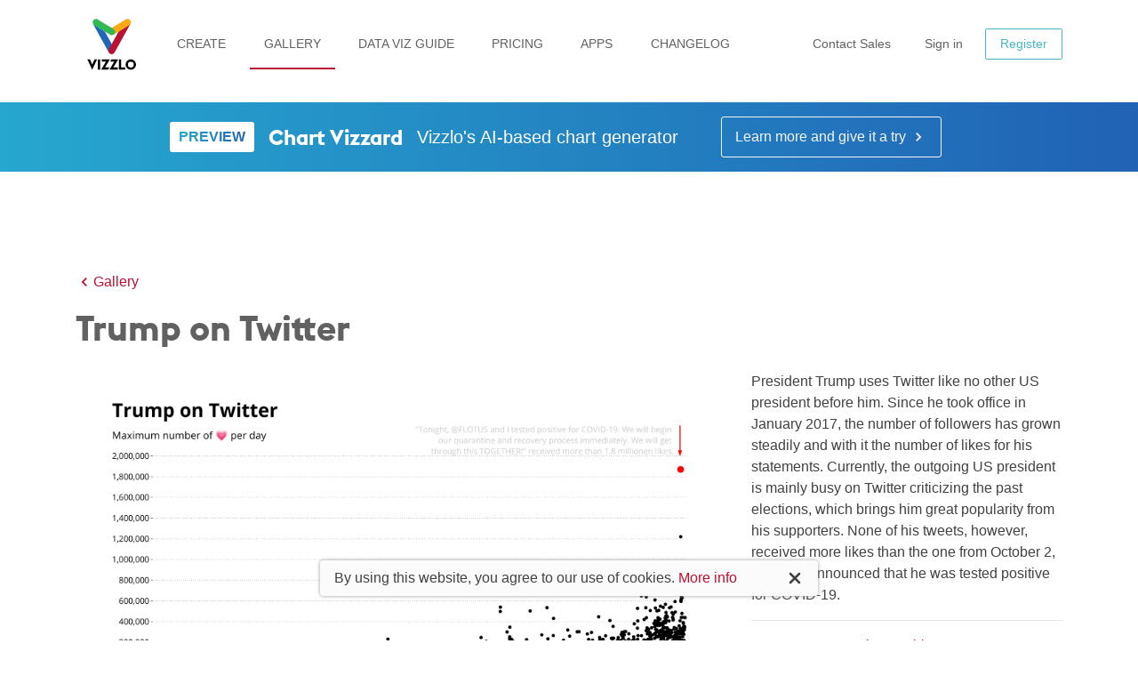

--- FILE ---
content_type: text/html; charset=utf-8
request_url: https://vizzlo.com/gallery/time-series-graph/example/trump-on-twitter
body_size: 131190
content:
<!DOCTYPE html>
<html lang="en">
    <head>
    <meta charset="utf-8">
    <meta http-equiv="X-UA-Compatible" content="IE=edge">
    <meta name="viewport" content="width=device-width, initial-scale=1, user-scalable=no">
    <meta name="p:domain_verify" content="666add26d1fc9dda2454e38b4d120d7a">
    <link rel="icon" href="/site/img/favicon.ico" sizes="32x32">
    <link rel="icon" href="/site/img/favicon.svg" type="image/svg+xml">
    <link rel="apple-touch-icon" href="/site/img/apple-touch-icon.png">
    <link rel="canonical" href="https://vizzlo.com/gallery/time-series-graph/example/trump-on-twitter">

    <meta name="description" content="President Trump uses Twitter like no other US president before him. Since he took office in January 2017, the number of followers has grown steadily and with i…">
    <meta name="keywords" content="chart, graphics, infographics, diagrams, business graphics, presentations, chart designer, chart maker, online chart maker, presentation tool, chart tool">
    <meta property="og:title" content="Trump on Twitter (Time Series Graph example)">
    <meta property="og:site_name" content="Vizzlo">
    <meta property="og:description" content="President Trump uses Twitter like no other US president before him. Since he took office in January 2017, the number of followers has grown steadily and with i…">
    <meta property="og:url" content="https://vizzlo.com/gallery/time-series-graph/example/trump-on-twitter">
    <meta property="og:image" content="https://vizzlo.com/_astro/trump-on-twitter.DcBBZtD9.png">

    <link rel="preload" href="/site/fonts/euclid-flex/EuclidFlex-Bold-WebXL.woff2" as="font" type="font/woff2" crossorigin>
    <link rel="sitemap" href="/sitemap-index.xml">

    <title>Trump on Twitter (Time Series Graph example) — Vizzlo</title>

    <script type="text/javascript">
        try {
            (function () {
                var t = document.createElement("script");
                (t.type = "text/javascript"),
                    (t.async = !0),
                    (t.src = "https://cdn.firstpromoter.com/fprom.js"),
                    (t.onload = t.onreadystatechange =
                        function () {
                            var t = this.readyState;
                            if (!t || "complete" == t || "loaded" == t)
                                try {
                                    $FPROM.init("uye389we", ".vizzlo.com");
                                } catch (t) {}
                        });
                var e = document.getElementsByTagName("script")[0];
                e.parentNode.insertBefore(t, e);
            })();
        } catch (e) {
            console.log(e);
            throw e;
        }
    </script>

    <script defer data-api="/c/event" data-domain="vizzlo.com" src="/c/script.js"></script>
<link rel="stylesheet" href="/_astro/_page_.B-nQlARW.css"></head>

    <body class>
        <script>
            if (window.top !== window || window.location.search.indexOf("mode=office") > -1) {
                document.body.classList.add("office");
            }
        </script>

        <div class="position-relative d-block w-100">
            <nav id="navbar" class="main-navbar main-navbar--public fn-scroll-toggle navbar navbar-expand-md fixed-top navbar-dark pt-2 pb-0 py-md-0">
    <div id="navbarOverlay" class="navbar-overlay"></div>

    <div class="main-navbar__container container">
        <div>
            <button class="navbar-toggler pl-0 pr-3" id="mobile-menu-button" type="button" aria-controls="navbarSupportedContent" aria-label="Toggle navigation">
                <i class="svg-icon navbar-toggler__menu">
                    <svg viewBox="0 0 24 24">
                        <path d="M3 18h18v-2H3v2zm0-5h18v-2H3v2zm0-7v2h18V6H3z"></path>
                    </svg>
                </i>
            </button>

            <a class="navbar-brand navbar-brand__main" href="/" id="vizzloLogo">
                <div class="navbar-brand__img--small d-inline-block d-lg-none">
                    
<img src="/_astro/logo80.CNg6H5RK_dlKWN.webp" alt="Vizzlo" loading="lazy" decoding="async" fetchpriority="auto" width="28" height="28" class="img-fluid">
                </div>

                <div class="d-none d-lg-inline-block">
                    
<img src="/_astro/vizzlo_brand.BIl42wSQ_ZC4byk.svg" alt="Vizzlo" loading="lazy" decoding="async" fetchpriority="auto" width="110" height="25" class="navbar-brand__img mt-2">

                    <div class="navbar-brand__patch position-relative mr-2">
                        
<img src="/_astro/patch_white.C-ytbV7T_Z1CbGpm.svg" alt="Vizzlo" loading="lazy" decoding="async" fetchpriority="auto" width="80" height="100">
                    </div>
                </div>
            </a>
        </div>

        <div class="collapse navbar-collapse offcanvas-collapse" id="navbarSupportedContent">
            <ul class="main-navbar__menu navbar-nav mr-auto" id="navbarMenu">
                <!-- Mobile Item -->
                <li class="nav-item d-block d-md-none ">
                    <a class="nav-link" href="/">Home</a>
                </li>

                <li class="nav-item ">
                    <a id="marketLink" class="nav-link" href="/graphs">Create</a>
                </li>

                <li class="nav-item active">
                    <a id="galleryLink" class="nav-link" href="/gallery">Gallery</a>
                </li>

                <li class="nav-item ">
                    <a id="guideLink" class="nav-link" href="/data-viz-guide">Data Viz Guide</a>
                </li>

                <li class="nav-item ">
                    <a class="nav-link" href="/pricing">Pricing</a>
                </li>

                <li class="nav-item ">
                    <a class="nav-link" href="/apps">Apps</a>
                </li>

                <li class="nav-item ">
                    <a class="nav-link" href="/changelog">Changelog</a>
                </li>

                <li class="dropdown-divider d-block d-md-none"></li>

                <li class="nav-item d-block d-md-none">
                    <a class="nav-link" target="_blank" href="/blog">Blog</a>
                </li>

                <li class="nav-item d-block d-md-none">
                    <a class="nav-link" target="_blank" href="https://help.vizzlo.com/">Help</a>
                </li>
            </ul>
        </div>

        <div>
            <button id="contactSalesButton" class="btn main-navbar__signin shadow-none no-uppercase" onclick="return showDemo()">
                Contact Sales
            </button>

            <span id="signinButtons">
                <a id="loginButton" class="btn main-navbar__signin shadow-none mr-1 no-uppercase js_login_btn" rel="nofollow" href="/login">
                    Sign in
                </a>
                <a id="regsiterButton" href="/register" class="btn main-navbar__signup btn-outline-light shadow-none no-uppercase js_register_btn" rel="nofollow">
                    Register
                </a>
            </span>
            <span id="dashboardButton" style="display: none">
                <a href="/home" class="btn main-navbar__signup btn-outline-light shadow-none no-uppercase" rel="nofollow">
                    Dashboard →
                </a>
            </span>
        </div>
    </div>

    <ul class="nav nav-tabs submenu-tabs nav-fill d-md-none w-100 mt-2">
        <li class="nav-item">
            <a class="nav-link py-2 pl-0 text-left " href="/graphs">Create</a>
        </li>
        <li class="nav-item">
            <a class="nav-link py-2 " href="/gallery">Gallery</a>
        </li>
        <li class="nav-item">
            <a class="nav-link py-2 pr-0 text-right" href="/pricing">Pricing</a>
        </li>
    </ul>
</nav>



<!-- <script src="{{"https://www.google.com/recaptcha/api.js?render=" ~ config.extra.recaptchaPublicKey}}"></script> -->
<!-- <script>
	const csRecaptchaPublicKey = "{{config.extra.recaptchaPublicKey}}";
	// grecaptcha.ready(function () {
	// 	grecaptcha.execute(csRecaptchaPublicKey, { action: 'contact_form' }).then(function (token) {
	// 		document.getElementById("cs-token-input").setAttribute("value", token);
	// 		document.getElementById("cs-submit-button").removeAttribute("disabled");
	// 	});
	// });
</script> -->

<div class="contact-sales--demo-dialog" data-astro-cid-zkp5prov>
	<div id="csDialogOverlay" class="demo-dialog--overlay" data-astro-cid-zkp5prov></div>
	<div class="demo-dialog-container bp5-dialog-container" data-astro-cid-zkp5prov>
		<div class="vzl-description-dialog bp5-dialog" data-astro-cid-zkp5prov>
			<input type="hidden" name="demo" value="true" data-astro-cid-zkp5prov>
			<button id="csCloseBtn" type="button" aria-label="Close" class="close-btn bp5-button bp5-minimal bp5-dialog-close-button" data-astro-cid-zkp5prov>
				<span class="bp5-icon bp5-icon-small-cross" data-astro-cid-zkp5prov>
					<svg data-icon="small-cross" width="20" height="20" viewBox="0 0 20 20" data-astro-cid-zkp5prov>
						<desc data-astro-cid-zkp5prov>small-cross</desc>
						<path d="M11.41 10l3.29-3.29c.19-.18.3-.43.3-.71a1.003 1.003 0 00-1.71-.71L10 8.59l-3.29-3.3a1.003 1.003 0 00-1.42 1.42L8.59 10 5.3 13.29c-.19.18-.3.43-.3.71a1.003 1.003 0 001.71.71l3.29-3.3 3.29 3.29c.18.19.43.3.71.3a1.003 1.003 0 00.71-1.71L11.41 10z" fill-rule="evenodd" data-astro-cid-zkp5prov></path>
					</svg>
				</span>
			</button>
			<div class="bp5-dialog-body" data-astro-cid-zkp5prov>
				<div class="vzl-description-dialog-heading" data-astro-cid-zkp5prov>
					<h4 data-astro-cid-zkp5prov>Request a Demo</h4>
					<p class="lead" data-astro-cid-zkp5prov>
						Fill out the form, and we'll get in touch as soon as possible.
					</p>
				</div>

				<input type="hidden" name="_csrf_token" value="" data-astro-cid-zkp5prov>

				<div class="bp5-form-group" data-astro-cid-zkp5prov>
					<label class="bp5-label" for="rename-folder-input" data-astro-cid-zkp5prov>Name of contact<span class="bp5-text-muted" data-astro-cid-zkp5prov></span></label>
					<div class="bp5-form-content" data-astro-cid-zkp5prov>
						<div class="bp5-input-group" data-astro-cid-zkp5prov><input id="demo-contact" placeholder="Ms Doe" class="bp5-input" data-astro-cid-zkp5prov></div>
					</div>
				</div>
				<div class="bp5-form-group" data-astro-cid-zkp5prov>
					<label class="bp5-label" for="rename-folder-input" data-astro-cid-zkp5prov>Work email<span class="bp5-text-muted" data-astro-cid-zkp5prov></span></label>
					<div class="bp5-form-content" data-astro-cid-zkp5prov>
						<div class="bp5-input-group" data-astro-cid-zkp5prov><input id="demo-email" placeholder="janedoe@mail.com" name="email" class="bp5-input" data-astro-cid-zkp5prov></div>
					</div>
				</div>
				<div class="bp5-form-group" data-astro-cid-zkp5prov>
					<label class="bp5-label" for="rename-folder-input" data-astro-cid-zkp5prov>Company name<span class="bp5-text-muted" data-astro-cid-zkp5prov></span></label>
					<div class="bp5-form-content" data-astro-cid-zkp5prov>
						<div class="bp5-input-group" data-astro-cid-zkp5prov><input id="demo-company" placeholder="Company name" name="company" class="bp5-input" data-astro-cid-zkp5prov></div>
					</div>
				</div>
				<div class="bp5-form-group" data-astro-cid-zkp5prov>
					<label class="bp5-label" for="rename-folder-input" data-astro-cid-zkp5prov>Comment<span class="bp5-text-muted" data-astro-cid-zkp5prov></span></label>
					<div class="bp5-form-content" data-astro-cid-zkp5prov>
						<textarea id="demo-comment" rows="5" name="message" class="bp5-input w-100" placeholder="We are interested in Vizzlo for Marketing and Sales, would you be available on Wednesday?" data-astro-cid-zkp5prov></textarea>
					</div>
				</div>
			</div>
			<div class="bp5-dialog-footer" data-astro-cid-zkp5prov>
				<div class="bp5-dialog-footer-actions" data-astro-cid-zkp5prov>
					<!-- <input id="cs-token-input" type="hidden" name="g-recaptcha-response" /> -->
					<button id="cs-submit-button" type="submit" class="vzl-primary-btn bp5-button bp5-intent-primary" data-astro-cid-zkp5prov>Submit</button>
				</div>
			</div>
		</div>
	</div>
</div>

<script type="application/javascript">
	function submitRequest() {
		const emailField = document.getElementById("demo-email");
		const contactField = document.getElementById("demo-contact");
		const email = emailField.value;
		const contact = contactField.value;

		emailField.classList.remove("bp5-intent-danger");
		contactField.classList.remove("bp5-intent-danger");

		if (email.length <= 0) {
			emailField.classList.add("bp5-intent-danger");
			return;
		}

		if (contact.length <= 0) {
			contactField.classList.add("bp5-intent-danger");
			return;
		}

		const data = {
			message: document.getElementById("demo-comment").value,
			email,
			action: "demo",
			fields: {
				contact,
				"company": document.getElementById("demo-company").value
			}
		};

		fetch("/contact/request", {
			method: "POST",
			body: JSON.stringify(data),
			credentials: "include"
		}).then(async r => {
			if (r.ok)
				return r;
			throw await r.statusText
		}).then(r => {
			hideDemo();
			clearInputs();
		}).catch(e => console.error(e))
	}

	function clearInputs() {
		document.getElementById("demo-comment").value = "";
		document.getElementById("demo-company").value = "";
		document.getElementById("demo-email").value = "";
		document.getElementById("demo-contact").value = "";
	}

	function hideDemo() {
		document.querySelector(".demo-dialog--overlay").style.display = "none";
		document.querySelector(".demo-dialog-container").style.transform = "scale(0)";
		document.body.setAttribute('style', '');
		return false;
	}

	document.querySelector("#cs-submit-button").addEventListener("click", submitRequest);

	document.querySelector("#csCloseBtn").addEventListener("click", hideDemo);
	document.querySelector("#csDialogOverlay").addEventListener("click", hideDemo);

	(function () {
		const f = document.querySelector(".bp5-dialog-body > input[name=_csrf_token]");
		const m = document.cookie.match(/VZL_CSRF=([^;]*)/) || null;
		if (f && m) {
			f.setAttribute("value", m[1]);
		}
	})();

</script>

<script type="application/javascript">
    function showDemo() {
        document.querySelector(".demo-dialog--overlay").style.display = "block";
        document.querySelector(".demo-dialog-container").style.transform = "scale(1)";
        document.body.setAttribute("style", "overflow:hidden !important");
        return false;
    }

    function updateHeaderAuthState() {
        const signin = document.querySelector("#signinButtons");
        const home = document.querySelector("#dashboardButton");
        if (!signin || !home) {
            return;
        }

        const loggedIn = window.document.cookie.includes("VZL_IN=");
        signin.style.display = loggedIn ? "none" : "inline";
        home.style.display = loggedIn ? "inline" : "none";
    }

    updateHeaderAuthState();
    window.addEventListener("pageshow", updateHeaderAuthState);
    document.addEventListener("visibilitychange", () => {
        if (document.visibilityState === "visible") {
            updateHeaderAuthState();
        }
    });
    window.addEventListener("focus", updateHeaderAuthState);
</script>

<script>
    document.addEventListener('DOMContentLoaded', function() {
        document.querySelector('#mobile-menu-button')?.addEventListener("click", function(e) {
            document.body.classList.toggle('navbar--open');
        });

        document.querySelector("#navbarOverlay")?.addEventListener("click", function(e) {
            document.body.classList.remove('navbar--open');
        });
    });
</script>

<script type="module">(function(){window.document.cookie.match(/VZL_IN=(\w+)/)?.[1]?.includes("p")&&(window.location&&/^\/operator/.test(window.location.pathname)||document.addEventListener("keydown",function(o){o.defaultPrevented||o.altKey||o.ctrlKey||o.metaKey||(o.key||"").toUpperCase()==="F10"&&(o.preventDefault(),window.location.href="/operator")}))})();</script>
            <!-- {# include "public-login-slider.html" #} -->
        </div>

        <main class>
            <section id="chartVizzardSection" class="chart-vizzard-section py-3 py-lg-3 container-fluid chart-vizzard-nav-section">
    <div class="container p-0">
        <div class="row col-12 justify-content-md-center">
            <div class="d-flex align-items-center mr-md-5  flex-wrap">
                <div class="mr-3 new-tag">
                    <b>PREVIEW</b>
                </div>
                <div class="d-flex flex-column flex-lg-row align-items-lg-center">
                    <h4 class="mr-lg-3 mb-0 d-flex">Chart Vizzard</h4>
                    <span class="lead">Vizzlo's AI-based chart generator</span>
                </div>
            </div>

            <a href="/ai" class="btn shadow-none btn-outline-light no-uppercase mt-2 mt-lg-0">Learn more and give it a try <i class="svg-icon svg-icon--20">
                    <svg id="chevron-right" viewBox="0 0 24 24">
                        <path d="M10 6L8.59 7.41 13.17 12l-4.58 4.59L10 18l6-6z"></path>
                    </svg>
                </i></a>
        </div>
    </div>
</section>

            

            
	<div class="title-section title-section--empty"></div>
	<section class="gallery-details__content container py-5">
		<div class="row">
			<div class="col-12">
				<a href="/gallery" id="backToGalleryLink" class="mb-3 d-inline-flex align-items-center">
					<i class="svg-icon svg-icon--20">
						<svg><use xlink:href="/site/img/icons.svg#chevron-left"></use></svg>
					</i>
					Gallery
				</a>
			</div>
		</div>

		<div class="row">
			<div class="col-12">
				<h1 class="mb-4">Trump on Twitter</h1>
			</div>
		</div>

		<div class="row">
			<div class="col-12 col-md-6 col-lg-8">
				
<img src="/_astro/trump-on-twitter.DcBBZtD9_1bT6z6.webp" alt="Trump on Twitter" loading="lazy" decoding="async" fetchpriority="auto" width="3840" height="2160" class="img-fluid">
			</div>

			<div class="col-12 col-md-6 col-lg-4">
				<div class="d-flex flex-column h-100 mt-3 mt-md-0">
					<div class="flex-fill">
						<p>President Trump uses Twitter like no other US president before him. Since he took office in January 2017, the number of followers has grown steadily and with it the number of likes for his statements. Currently, the outgoing US president is mainly busy on Twitter criticizing the past elections, which brings him great popularity from his supporters. None of his tweets, however, received more likes than the one from October 2, when he announced that he was tested positive for COVID-19.</p>
<hr>
<p>Source: <a href="https://www.thetrumparchive.com/">Trump Twitter Archive</a></p>
					</div>
					<div class="mt-3 text-center text-md-left">
						<form action="/new" method="post">
							<input type="hidden" name="document" value="[base64]">
							<input type="hidden" name="source" value="/gallery/time-series-graph/example/trump-on-twitter">
							<button type="submit" class="btn btn-primary" title="Create a new Time Series Graph like this">Copy this example</button>
						</form>
					</div>
				</div>
			</div>
		</div>
	</section>

	<div class="gallery-details__vizzard">
		<div class="container">
			<div class="row">
				<div class="col-md-6 col-lg-4 pull-md-left">
					
<img src="/_astro/time-series-graph.CL-xyGyT_Z25MtaT.webp" alt="Time Series Graph preview" loading="lazy" decoding="async" fetchpriority="auto" width="800" height="600" class="card-img">
				</div>
				<div class="col-md-6 col-lg-8">
					<div class="text-md-right py-6">
						<h4 class="text-white">
							This is an example of Vizzlo's <span style="white-space: nowrap;">“Time Series Graph”</span>
						</h4>

						<p>Complex time series graph to visualize detailed financial data.</p>
		
						<p class="fisch">
							<a class="bg-dark text-white font-weight-regular hashtag" href="/graphs/finance-economics">
									<small>Finance &amp; Economics</small>
								</a><a class="bg-dark text-white font-weight-regular hashtag" href="/graphs/column-charts">
									<small>Bar &amp; Column charts</small>
								</a><a class="bg-dark text-white font-weight-regular hashtag" href="/graphs/area-charts">
									<small>Line &amp; Area charts</small>
								</a><a class="bg-dark text-white font-weight-regular hashtag" href="/graphs/time-based">
									<small>Time-based charts</small>
								</a>
						</p>

						<div>
							<a href="/create/time-series-graph" class="d-inline-flex align-items-center btn btn-secondary shadow-none">
								Create a Time Series Graph now
							</a>
						</div>

						<p class="text-white mt-5">
							<a href="/gallery/time-series-graph" class="text-white font-weight-regular d-inline-flex align-items-center">
								See more Time Series Graph examples
								<i class="svg-icon svg-icon--20">
									<svg><use xlink:href="/site/img/icons.svg#chevron-right"></use></svg>
								</i>
							</a>
						</p>
					</div>
				</div>
			</div>
		</div>
	</div>

        </main>

        <footer id="pageFooter" class="content-section footer-section">
    <div class="container">
        <div class="row">
            <dl class="col-12 col-sm-6 col-md-3 col-lg-2">
                <dt>The Product</dt>
                <dd><a href="/">Home</a></dd>
                <dd><a title="Infographics, chart types and visualization templates" href="/graphs">Create</a></dd>
                <dd><a title="Vizzlo Premium, Business, Enterprise" href="/pricing">Pricing</a></dd>
                <dd>
                      <a href="/apps">Apps</a>
                </dd>
                <dd>
                    <a href="/for/google-slides">Google Slides</a>
                </dd>
                <dd>
                    <a href="/for/powerpoint">PowerPoint</a>
                </dd>
                <dd>
                    <a href="/ai">AI Chart Vizzard</a>
                </dd>
                <dd><a href="/changelog">Changelog</a></dd>
            </dl>

            <dl class="col-12 col-sm-6 col-md-3 col-lg-2">
                <dt>Discover</dt>
                <dd><a href="/gallery">Examples Gallery</a></dd>
                <dd><a href="/graphs/timelines">Timelines</a></dd>
                <dd><a href="/data-viz-guide">Data Viz Guide</a></dd>
                <dd><a href="/blog">Blog</a></dd>
                <dd><a href="/faq">FAQ</a></dd>
                <dd><a href="https://help.vizzlo.com">Help Center</a></dd>
            </dl>

            <dl class="col-12 col-sm-6 col-md-3 col-lg-2">
                <dt>The Solution</dt>
                <dd><a title="Business Graphics for Project Consultants" href="/for/consultants">Consultants</a></dd>
                <dd><a title="Business Graphics for Project Managers" href="/for/project-managers">Project Managers</a></dd>
                <dd><a title="Business Graphics for Enterprises" href="/for/enterprises">Enterprises</a></dd>
                <dd><a title="Business Graphics for Teams" href="/for/teams">Teams</a></dd>
                <dd><a title="Chart Tools for Developers" href="/developers">Developers</a></dd>
            </dl>

            <dl class="col-12 col-sm-6 col-md-3 col-lg-2">
                <dt>The Company</dt>
                <dd><a href="/about">About Us</a></dd>
                <dd><a href="/jobs">Careers</a></dd>
                <dd><a href="/contact">Contact Us</a></dd>
                <dd><a href="https://vizzlo.firstpromoter.com">Affiliates</a></dd>
                <dd><a href="/security">Security</a></dd>
            </dl>

            <div class="col-12 col-sm-6 col-md-12 col-lg-4">
                <dl>
                    <dt>Follow Us</dt>
                    <dd>
                        <ul class="list-inline">
                            <li class="list-inline-item">
                                <a href="https://bsky.app/profile/vizzlo.com" title="Bluesky" target="_blank">
                                    <i class="svg-icon svg-icon--36 mr-2 mb-2">
                                        <svg><use xlink:href="/site/img/icons.svg#bluesky-rounded"></use></svg>
                                    </i>
                                </a>
                            </li>
                            <li class="list-inline-item">
                                <a href="https://www.linkedin.com/company/vizzlo" title="LinkedIn" target="_blank">
                                    <i class="svg-icon svg-icon--36 mr-2 mb-2">
                                        <svg><use xlink:href="/site/img/icons.svg#linkedin-rounded"></use></svg>
                                    </i>
                                </a>
                            </li>
                            <li class="list-inline-item">
                                <a href="https://youtube.com/vizzlo" title="YouTube" target="_blank">
                                    <i class="svg-icon svg-icon--36 mr-2 mb-2">
                                        <svg><use xlink:href="/site/img/icons.svg#youtube-rounded"></use></svg>
                                    </i>
                                </a>
                            </li>

                            <li class="list-inline-item">
                                <a href="https://www.instagram.com/vizzlo/" title="Instagram" target="_blank">
                                    <i class="svg-icon svg-icon--36 mr-2 mb-2">
                                        <svg><use xlink:href="/site/img/icons.svg#instagram-rounded"></use></svg>
                                    </i>
                                </a>
                            </li>

                            <li class="list-inline-item">
                                <a href="https://www.threads.com/@vizzlo" title="Threads" target="_blank">
                                    <i class="svg-icon svg-icon--36 mr-2 mb-2">
                                        <svg><use xlink:href="/site/img/icons.svg#threads-rounded"></use></svg>
                                    </i>
                                </a>
                            </li>

                            <li class="list-inline-item">
                                <a href="https://www.facebook.com/vizzlo" title="Facebook" target="_blank">
                                    <i class="svg-icon svg-icon--36 mr-2 mb-2">
                                        <svg><use xlink:href="/site/img/icons.svg#facebook-rounded"></use></svg>
                                    </i>
                                </a>
                            </li>
                        </ul>
                    </dd>
                    <dd class="border-top border-gray-600 mt-4 pt-4">
                        <a href="https://itunes.apple.com/us/app/vizzlo/id1457168657" rel="nofollow" target="_blank" class="d-inline-block mr-4 mb-sm-4 mb-md-0">
                            
<img src="/_astro/mac-app-store.CacRoVkw_Z1mqQk.webp" alt="get app on Mac app store" loading="lazy" decoding="async" fetchpriority="auto" width="164" height="42">
                        </a>

                        <a href="https://www.microsoft.com/en-us/p/vizzlo/9p0kgq2k4qtg" rel="nofollow" class="d-inline-block" target="_blank">
                            
<img src="/_astro/microsoft-btn.IyIyyslT_Z2o2F7x.webp" alt="get app on Microsoft store" loading="lazy" decoding="async" fetchpriority="auto" width="133" height="48">
                        </a>
                    </dd>
                </dl>
            </div>
        </div>
        <div class="row lp-footer__bottomline">
            <div class="col-md-9 lp-footer__bottomline__copy">
                © 2026 Vizzlo. Built with ❤ in Leipzig.
                <br class="d-inline-block d-sm-none">
                <span class="d-none d-sm-inline-block">&nbsp;</span>
                <a href="/privacy">Privacy Policy</a>
                <a href="/terms">Terms of Service</a>
            </div>
            <div class="col-md-3 text-md-right mt-4 mt-md-0">
                <svg width="100px" height="20px" viewBox="0 0 368 79" version="1.1" xmlns="http://www.w3.org/2000/svg" xmlns:xlink="http://www.w3.org/1999/xlink" xml:space="preserve" style="fill-rule:evenodd;clip-rule:evenodd;stroke-linejoin:round;stroke-miterlimit:1.41421;"><path d="M0,0.869l19.312,0l17.038,38.512l17.033,-38.512l19.313,0l-36.346,77.9l-36.35,-77.9Z" style="fill:#fff;fill-rule:nonzero;"></path><rect x="78.92" y="0.869" width="17.358" height="77.033" style="fill:#fff;fill-rule:nonzero;"></rect><path d="M139.757,18.012l-31.142,0l0,-17.141l60.759,0l-35.696,59.887l33.417,0l-10.2,17.146l-52.834,0l35.696,-59.892Z" style="fill:#fff;fill-rule:nonzero;"></path><path d="M202.61,17.998l-31.141,0l10.212,-17.141l50.546,0l-35.696,59.887l33.417,0l0,17.146l-63.038,0l35.7,-59.892Z" style="fill:#fff;fill-rule:nonzero;"></path><path d="M238.453,0.869l17.358,0l0,59.783l29.946,0l0,17.25l-47.304,0l0,-77.033Z" style="fill:#fff;fill-rule:nonzero;"></path><path d="M288.809,39.383c0,-21.696 17.688,-39.383 39.383,-39.383c21.705,0 39.392,17.687 39.392,39.383c0,21.704 -17.687,39.384 -39.392,39.384c-21.695,0 -39.383,-17.68 -39.383,-39.384M350.113,39.383c0,-12.366 -9.441,-22.675 -21.921,-22.675c-12.475,0 -21.912,10.309 -21.912,22.675c0,12.367 9.437,22.679 21.912,22.679c12.48,0 21.921,-10.312 21.921,-22.679" style="fill:#fff;fill-rule:nonzero;"></path></svg>
            </div>
        </div>
    </div>
</footer>



<div class="cookie-notice-wrapper" id="cookie-notice" style="display: none;" data-astro-cid-uz2wdcl7>
    <div class="cookie-notice py-2 px-3 d-flex m-auto justify-content-between align-items-center" data-astro-cid-uz2wdcl7>
        <div data-astro-cid-uz2wdcl7>
            By using this website, you agree to our use of cookies.
            <a href="/privacy" data-astro-cid-uz2wdcl7>More info</a>
        </div>
        <svg class="cookie-notice__close" viewBox="0 0 16 16" data-astro-cid-uz2wdcl7>
            <path fill-rule="evenodd" clip-rule="evenodd" fill="currentColor" d="M9.41,8l3.29-3.29C12.89,4.53,13,4.28,13,4c0-0.55-0.45-1-1-1
			c-0.28,0-0.53,0.11-0.71,0.29L8,6.59L4.71,3.29C4.53,3.11,4.28,3,4,3C3.45,3,3,3.45,3,4c0,0.28,0.11,0.53,0.29,0.71L6.59,8
			l-3.29,3.29C3.11,11.47,3,11.72,3,12c0,0.55,0.45,1,1,1c0.28,0,0.53-0.11,0.71-0.29L8,9.41l3.29,3.29C11.47,12.89,11.72,13,12,13
			c0.55,0,1-0.45,1-1c0-0.28-0.11-0.53-0.29-0.71L9.41,8z" data-astro-cid-uz2wdcl7></path>
        </svg>
    </div>
</div>

<script>
    function closeCookieNotice() {
        localStorage.setItem("cookie-notice", "dismissed");
        window.document.getElementById("cookie-notice")?.remove();
    }

	document.querySelector(".cookie-notice__close")?.addEventListener("click", closeCookieNotice);

    const dismissed =
        localStorage.getItem("cookie-notice") || window.document.cookie.match(/VZL_IN=/);
    if (!dismissed) {
        window.document.getElementById("cookie-notice")?.setAttribute("style", "display: block;");
    }
</script>

<script>
    window.vizzloIcons = '/site/img/icons.svg';

    function toggleTopButton(scrollPosition) {
        const topScrollButton = document.querySelector('#topScrollButton');
        
        if(!topScrollButton) return;

        if (scrollPosition > 0) {
            topScrollButton.classList.remove('d-none');
            return;
        }

        topScrollButton.classList.add('d-none');
    }

    // {# Update navbar and show “topScrollButton” upon scrolling. ------------- #}
    let lastScrollPosition = 0;
    let ticking = false;

    const navbar = document.querySelector('#navbar');

    function toggleNavbarColor(scrollPosition) {
        if (!navbar) {
            return;
        }

        if (scrollPosition > 0) {
            navbar.classList.remove('navbar-dark');
            navbar.classList.add('navbar-light', 'border-bottom', 'border-gray-200');
        } else {
            navbar.classList.remove('navbar-light', 'border-bottom', 'border-gray-200');
            navbar.classList.add('navbar-dark');
        }
    }

    window.addEventListener('scroll', function() {
        lastScrollPosition = window.pageYOffset;

        if (!ticking) {
            window.requestAnimationFrame(function() {
                let topScrollButton = document.querySelector('#topScrollButton');
                if (topScrollButton) {
                    if (lastScrollPosition > 0) {
                        topScrollButton.classList.remove('d-none');
                    } else {
                        topScrollButton.classList.add('d-none');
                    }
                }

                if (navbar?.classList.contains('fn-scroll-toggle')) {
                    toggleNavbarColor(lastScrollPosition)
                }
                ticking = false;
            });

            ticking = true;
        }
    });

    // {# ---------------------------------------------------------------------- #}

    document.addEventListener('DOMContentLoaded', function() {
        const navbar = document.querySelector('#navbar');
        const scrollToggleClass = 'fn-scroll-toggle';

        if (navbar?.classList.contains(scrollToggleClass)) {
            toggleNavbarColor(window.scrollY);
        }

        const backToMarketLink = document.querySelector("#backToMarketLink");

        if (backToMarketLink) {
            backToMarketLink.addEventListener("click", function (event) {
                const href = window.sessionStorage.getItem(lastMarketPageKey);

                if(href) {
                    event.preventDefault();
                    location.href = href;
                }
            });
        }

        const lastMarkedValue = window.location.pathname === "/" ? window.location.href + "vizzards" : window.location.href;
        const lastMarketPageKey = "lastMarketPage";

        if(/^\/graphs|^\/$/.test(window.location.pathname)) {
            window.sessionStorage.setItem(lastMarketPageKey, lastMarkedValue);
        }

        toggleTopButton(window.pageYOffset);
    });
</script>
    </body></html>

--- FILE ---
content_type: image/svg+xml
request_url: https://vizzlo.com/site/img/icons.svg
body_size: 13789
content:
<svg style="position: absolute; width: 0; height: 0; overflow: hidden;" version="1.1" xmlns="http://www.w3.org/2000/svg" xmlns:xlink="http://www.w3.org/1999/xlink">
    <defs>
        <symbol id="linkedin" viewBox="0 0 24 24">
            <title>LinkedIn</title>
            <path d="M4.98 3.5c0 1.381-1.11 2.5-2.48 2.5s-2.48-1.119-2.48-2.5c0-1.38 1.11-2.5 2.48-2.5s2.48 1.12 2.48 2.5zm.02 4.5h-5v16h5v-16zm7.982 0h-4.968v16h4.969v-8.399c0-4.67 6.029-5.052 6.029 0v8.399h4.988v-10.131c0-7.88-8.922-7.593-11.018-3.714v-2.155z"/>
        </symbol>

        <symbol id="linkedin-rounded" viewBox="0 0 24 24">
            <title>LinkedIn</title>
            <path d="M12 0c-6.627 0-12 5.373-12 12s5.373 12 12 12 12-5.373 12-12-5.373-12-12-12zm-2 16h-2v-6h2v6zm-1-6.891c-.607 0-1.1-.496-1.1-1.109 0-.612.492-1.109 1.1-1.109s1.1.497 1.1 1.109c0 .613-.493 1.109-1.1 1.109zm8 6.891h-1.998v-2.861c0-1.881-2.002-1.722-2.002 0v2.861h-2v-6h2v1.093c.872-1.616 4-1.736 4 1.548v3.359z"/>
        </symbol>

        <symbol id="instagram-rounded" viewBox="0 0 24 24" version="1.1">
            <title>Instagram</title>
            <path d="M11.52,0c6.358,0 11.52,5.162 11.52,11.52c0,6.358 -5.162,11.52 -11.52,11.52c-6.358,0 -11.52,-5.162 -11.52,-11.52c0,-6.358 5.162,-11.52 11.52,-11.52Zm0,4.247c-1.975,0 -2.223,0.008 -2.998,0.044c-2.641,0.121 -4.109,1.587 -4.231,4.231c-0.036,0.776 -0.044,1.024 -0.044,2.999c0,1.975 0.008,2.223 0.044,2.999c0.121,2.641 1.587,4.109 4.231,4.231c0.776,0.035 1.024,0.044 2.999,0.044c1.975,0 2.223,-0.008 2.999,-0.044c2.639,-0.121 4.111,-1.587 4.23,-4.231c0.036,-0.776 0.044,-1.024 0.044,-2.999c0,-1.975 -0.008,-2.223 -0.044,-2.998c-0.119,-2.639 -1.586,-4.109 -4.23,-4.231c-0.776,-0.036 -1.024,-0.044 -3,-0.044Zm0,1.311c1.942,0 2.172,0.007 2.94,0.042c1.971,0.09 2.892,1.025 2.982,2.982c0.035,0.767 0.042,0.997 0.042,2.939c0,1.943 -0.007,2.172 -0.042,2.939c-0.09,1.955 -1.009,2.892 -2.982,2.982c-0.767,0.035 -0.996,0.042 -2.94,0.042c-1.942,0 -2.172,-0.007 -2.939,-0.042c-1.976,-0.09 -2.892,-1.03 -2.982,-2.982c-0.035,-0.767 -0.042,-0.996 -0.042,-2.939c0,-1.942 0.008,-2.172 0.042,-2.939c0.09,-1.956 1.009,-2.892 2.982,-2.982c0.767,-0.035 0.997,-0.042 2.939,-0.042Zm3.883,1.207c-0.482,0 -0.873,0.391 -0.873,0.873c0,0.482 0.391,0.873 0.873,0.873c0.482,0 0.872,-0.391 0.872,-0.873c0,-0.482 -0.39,-0.873 -0.872,-0.873Zm-3.883,1.02c-2.063,0 -3.735,1.672 -3.735,3.735c0,2.063 1.672,3.736 3.735,3.736c2.063,0 3.735,-1.672 3.735,-3.736c0,-2.063 -1.672,-3.735 -3.735,-3.735Zm0,6.159c-1.339,0 -2.424,-1.085 -2.424,-2.424c0,-1.339 1.086,-2.424 2.424,-2.424c1.339,0 2.424,1.086 2.424,2.424c0,1.34 -1.086,2.424 -2.424,2.424Z"/>
        </symbol>

        <symbol id="facebook" viewBox="0 0 24 24">
            <title>Facebook</title>
            <path d="M9 8h-3v4h3v12h5v-12h3.642l.358-4h-4v-1.667c0-.955.192-1.333 1.115-1.333h2.885v-5h-3.808c-3.596 0-5.192 1.583-5.192 4.615v3.385z"/>
        </symbol>

        <symbol id="facebook-rounded" viewBox="0 0 24 24">
            <title>Facebook</title>
            <path d="M12 0c-6.627 0-12 5.373-12 12s5.373 12 12 12 12-5.373 12-12-5.373-12-12-12zm3 8h-1.35c-.538 0-.65.221-.65.778v1.222h2l-.209 2h-1.791v7h-3v-7h-2v-2h2v-2.308c0-1.769.931-2.692 3.029-2.692h1.971v3z"/>
        </symbol>

        <symbol id="twitter" viewBox="0 0 24 24">
            <title>Twitter</title>
            <path fill="currentColor" d="M23.643 4.937c-.835.37-1.732.62-2.675.733.962-.576 1.7-1.49 2.048-2.578-.9.534-1.897.922-2.958 1.13-.85-.904-2.06-1.47-3.4-1.47-2.572 0-4.658 2.086-4.658 4.66 0 .364.042.718.12 1.06-3.873-.195-7.304-2.05-9.602-4.868-.4.69-.63 1.49-.63 2.342 0 1.616.823 3.043 2.072 3.878-.764-.025-1.482-.234-2.11-.583v.06c0 2.257 1.605 4.14 3.737 4.568-.392.106-.803.162-1.227.162-.3 0-.593-.028-.877-.082.593 1.85 2.313 3.198 4.352 3.234-1.595 1.25-3.604 1.995-5.786 1.995-.376 0-.747-.022-1.112-.065 2.062 1.323 4.51 2.093 7.14 2.093 8.57 0 13.255-7.098 13.255-13.254 0-.2-.005-.402-.014-.602.91-.658 1.7-1.477 2.323-2.41z"></path>
        </symbol>

        <symbol id="bluesky-rounded" viewBox="0 0 24 24">
            <title>Bluesky</title>
            <path fill-rule="evenodd" clip-rule="evenodd" d="M12 24C18.6274 24 24 18.6274 24 12C24 5.37258 18.6274 0 12 0C5.37258 0 0 5.37258 0 12C0 18.6274 5.37258 24 12 24ZM12 12.1067C11.3674 10.7224 9.64008 8.14545 8.03379 6.87729V6.87439C6.87584 5.95737 5 5.24928 5 7.50702C5 7.95682 5.24479 11.2941 5.39057 11.8367C5.88841 13.7201 7.70923 14.2019 9.32927 13.9088C6.49902 14.4166 5.78114 16.0998 7.33517 17.7829C10.2864 20.9809 11.5792 16.982 11.9092 15.9576C11.9172 15.9338 11.9245 15.9116 11.9313 15.8911C11.9643 15.7911 11.984 15.7312 12 15.7312C12.0169 15.7312 12.038 15.796 12.0746 15.908C12.0796 15.9236 12.085 15.9402 12.0908 15.9576C12.4208 16.982 13.7108 20.9809 16.6648 17.7829C18.2216 16.0998 17.501 14.4166 14.6707 13.9088C16.2908 14.2019 18.1116 13.7201 18.6121 11.8396C18.7552 11.297 19 7.95972 19 7.50992C19 5.25218 17.1242 5.96026 15.9662 6.87729C14.3599 8.14835 12.6326 10.7253 12 12.1067Z" />
        </symbol>

        <symbol id="twitter-rounded" viewBox="0 0 24 24">
            <title>twitter-rounded</title>
            <path d="M12 0c-6.627 0-12 5.373-12 12s5.373 12 12 12 12-5.373 12-12-5.373-12-12-12zm6.066 9.645c.183 4.04-2.83 8.544-8.164 8.544-1.622 0-3.131-.476-4.402-1.291 1.524.18 3.045-.244 4.252-1.189-1.256-.023-2.317-.854-2.684-1.995.451.086.895.061 1.298-.049-1.381-.278-2.335-1.522-2.304-2.853.388.215.83.344 1.301.359-1.279-.855-1.641-2.544-.889-3.835 1.416 1.738 3.533 2.881 5.92 3.001-.419-1.796.944-3.527 2.799-3.527.825 0 1.572.349 2.096.907.654-.128 1.27-.368 1.824-.697-.215.671-.67 1.233-1.263 1.589.581-.07 1.135-.224 1.649-.453-.384.578-.87 1.084-1.433 1.489z"/>
        </symbol>

        <symbol id="threads-rounded" viewBox="0 0 24 24">
            <title>Threads</title>
            <path d="M 12 0 A 12 12 0 0 0 0 12 A 12 12 0 0 0 12 24 A 12 12 0 0 0 24 12 A 12 12 0 0 0 12 0 z M 11.955078 4.3320312 L 11.964844 4.3320312 C 14.253364 4.3479065 16.029695 5.1132776 17.244141 6.6074219 C 17.84335 7.3445731 18.282663 8.2341326 18.5625 9.265625 L 17.25 9.6152344 C 17.019135 8.7772287 16.667623 8.0578464 16.203125 7.4863281 C 15.255828 6.3208882 13.827938 5.7248315 11.958984 5.7109375 C 10.103494 5.7247256 8.7014366 6.3186725 7.7890625 7.4785156 C 6.9346973 8.5645845 6.4930337 10.132778 6.4765625 12.140625 C 6.4930357 14.148456 6.9346973 15.718612 7.7890625 16.804688 C 8.7014366 17.964547 10.103486 18.558528 11.958984 18.572266 C 13.631702 18.559982 14.739378 18.16207 15.660156 17.242188 C 16.71109 16.192148 16.691598 14.904881 16.355469 14.121094 C 16.157793 13.660013 15.79937 13.275845 15.316406 12.984375 C 15.198777 13.861062 14.932938 14.556855 14.511719 15.09375 C 13.957088 15.800746 13.161846 16.188581 12.148438 16.244141 C 11.381058 16.286035 10.641651 16.099134 10.068359 15.720703 C 9.3903003 15.273046 8.9936288 14.589529 8.9511719 13.792969 C 8.8675059 12.222619 10.113049 11.092086 12.050781 10.980469 C 12.73866 10.941034 13.383537 10.971142 13.978516 11.072266 C 13.899527 10.589156 13.738512 10.206701 13.5 9.9296875 C 13.172249 9.5491905 12.667165 9.3538994 11.996094 9.3496094 C 11.989924 9.3495521 11.982762 9.3496094 11.976562 9.3496094 C 11.437763 9.3496094 10.706406 9.4997515 10.240234 10.207031 L 9.1191406 9.4394531 C 9.7431694 8.4925784 10.757515 7.9726562 11.976562 7.9726562 C 11.985792 7.9726562 11.994706 7.972599 12.003906 7.9726562 C 14.042007 7.9856719 15.256396 9.2571547 15.376953 11.478516 C 15.446181 11.508236 15.514761 11.538063 15.582031 11.570312 C 16.532989 12.026504 17.227032 12.717948 17.591797 13.568359 C 18.100221 14.75425 18.148071 16.685424 16.605469 18.226562 C 15.426412 19.404561 13.995329 19.937092 11.964844 19.951172 L 11.955078 19.951172 C 9.6712099 19.935389 7.9142297 19.165828 6.734375 17.666016 C 5.6844655 16.331339 5.143196 14.474378 5.125 12.146484 L 5.125 12.140625 L 5.125 12.136719 C 5.1431973 9.8088007 5.6844655 7.9499189 6.734375 6.6152344 C 7.9142297 5.1153815 9.6712521 4.3478518 11.955078 4.3320312 z M 12.599609 12.341797 C 12.445456 12.341797 12.286867 12.346269 12.126953 12.355469 C 10.730583 12.435938 10.268531 13.111404 10.300781 13.716797 C 10.344286 14.533286 11.226899 14.915017 12.076172 14.867188 C 12.90767 14.821552 13.850812 14.495786 14.011719 12.486328 C 13.580331 12.392019 13.106814 12.341797 12.599609 12.341797 z " />
        </symbol>

        <symbol id="pinterest-rounded" viewBox="0 0 24 24">
            <title>pinterest-rounded</title>
            <path d="M12 0c-6.627 0-12 5.372-12 12 0 5.084 3.163 9.426 7.627 11.174-.105-.949-.2-2.405.042-3.441.218-.937 1.407-5.965 1.407-5.965s-.359-.719-.359-1.782c0-1.668.967-2.914 2.171-2.914 1.023 0 1.518.769 1.518 1.69 0 1.029-.655 2.568-.994 3.995-.283 1.194.599 2.169 1.777 2.169 2.133 0 3.772-2.249 3.772-5.495 0-2.873-2.064-4.882-5.012-4.882-3.414 0-5.418 2.561-5.418 5.207 0 1.031.397 2.138.893 2.738.098.119.112.224.083.345l-.333 1.36c-.053.22-.174.267-.402.161-1.499-.698-2.436-2.889-2.436-4.649 0-3.785 2.75-7.262 7.929-7.262 4.163 0 7.398 2.967 7.398 6.931 0 4.136-2.607 7.464-6.227 7.464-1.216 0-2.359-.631-2.75-1.378l-.748 2.853c-.271 1.043-1.002 2.35-1.492 3.146 1.124.347 2.317.535 3.554.535 6.627 0 12-5.373 12-12 0-6.628-5.373-12-12-12z" fill-rule="evenodd" clip-rule="evenodd"/>
        </symbol>

        <symbol id="youtube-rounded" viewBox="0 0 24 24">
            <title>YouTube</title>
            <path d="M10.918 13.933h.706v3.795h-.706v-.419c-.13.154-.266.272-.405.353-.381.218-.902.213-.902-.557v-3.172h.705v2.909c0 .153.037.256.188.256.138 0 .329-.176.415-.284v-2.881zm.642-4.181c.2 0 .311-.16.311-.377v-1.854c0-.223-.098-.38-.324-.38-.208 0-.309.161-.309.38v1.854c-.001.21.117.377.322.377zm-1.941 2.831h-2.439v.747h.823v4.398h.795v-4.398h.821v-.747zm4.721 2.253v2.105c0 .47-.176.834-.645.834-.259 0-.474-.094-.671-.34v.292h-.712v-5.145h.712v1.656c.16-.194.375-.354.628-.354.517.001.688.437.688.952zm-.727.043c0-.128-.024-.225-.075-.292-.086-.113-.244-.125-.367-.062l-.146.116v2.365l.167.134c.115.058.283.062.361-.039.04-.054.061-.141.061-.262v-1.96zm10.387-2.879c0 6.627-5.373 12-12 12s-12-5.373-12-12 5.373-12 12-12 12 5.373 12 12zm-10.746-2.251c0 .394.12.712.519.712.224 0 .534-.117.855-.498v.44h.741v-3.986h-.741v3.025c-.09.113-.291.299-.436.299-.159 0-.197-.108-.197-.269v-3.055h-.741v3.332zm-2.779-2.294v1.954c0 .703.367 1.068 1.085 1.068.597 0 1.065-.399 1.065-1.068v-1.954c0-.624-.465-1.071-1.065-1.071-.652 0-1.085.432-1.085 1.071zm-2.761-2.455l.993 3.211v2.191h.835v-2.191l.971-3.211h-.848l-.535 2.16-.575-2.16h-.841zm10.119 10.208c-.013-2.605-.204-3.602-1.848-3.714-1.518-.104-6.455-.103-7.971 0-1.642.112-1.835 1.104-1.848 3.714.013 2.606.204 3.602 1.848 3.715 1.516.103 6.453.103 7.971 0 1.643-.113 1.835-1.104 1.848-3.715zm-.885-.255v.966h-1.35v.716c0 .285.024.531.308.531.298 0 .315-.2.315-.531v-.264h.727v.285c0 .731-.313 1.174-1.057 1.174-.676 0-1.019-.491-1.019-1.174v-1.704c0-.659.435-1.116 1.071-1.116.678.001 1.005.431 1.005 1.117zm-.726-.007c0-.256-.054-.445-.309-.445-.261 0-.314.184-.314.445v.385h.623v-.385z"/>
        </symbol>

        <symbol id="youtube2" viewBox="0 0 24 24">
            <title>youtube2</title>
            <path d="M19.615 3.184c-3.604-.246-11.631-.245-15.23 0-3.897.266-4.356 2.62-4.385 8.816.029 6.185.484 8.549 4.385 8.816 3.6.245 11.626.246 15.23 0 3.897-.266 4.356-2.62 4.385-8.816-.029-6.185-.484-8.549-4.385-8.816zm-10.615 12.816v-8l8 3.993-8 4.007z"/>
        </symbol>

        <symbol id="github-rounded" viewBox="0 0 24 24">
            <title>github-rounded</title>
            <path d="M12 0c-6.626 0-12 5.373-12 12 0 5.302 3.438 9.8 8.207 11.387.599.111.793-.261.793-.577v-2.234c-3.338.726-4.033-1.416-4.033-1.416-.546-1.387-1.333-1.756-1.333-1.756-1.089-.745.083-.729.083-.729 1.205.084 1.839 1.237 1.839 1.237 1.07 1.834 2.807 1.304 3.492.997.107-.775.418-1.305.762-1.604-2.665-.305-5.467-1.334-5.467-5.931 0-1.311.469-2.381 1.236-3.221-.124-.303-.535-1.524.117-3.176 0 0 1.008-.322 3.301 1.23.957-.266 1.983-.399 3.003-.404 1.02.005 2.047.138 3.006.404 2.291-1.552 3.297-1.23 3.297-1.23.653 1.653.242 2.874.118 3.176.77.84 1.235 1.911 1.235 3.221 0 4.609-2.807 5.624-5.479 5.921.43.372.823 1.102.823 2.222v3.293c0 .319.192.694.801.576 4.765-1.589 8.199-6.086 8.199-11.386 0-6.627-5.373-12-12-12z"/>
        </symbol>

        <symbol id="settings" viewBox="0 0 24 24">
            <title>settings</title>
            <path fill="none" d="M0 0h20v20H0V0z"/>
            <path d="M15.95 10.78c.03-.25.05-.51.05-.78s-.02-.53-.06-.78l1.69-1.32c.15-.12.19-.34.1-.51l-1.6-2.77c-.1-.18-.31-.24-.49-.18l-1.99.8c-.42-.32-.86-.58-1.35-.78L12 2.34c-.03-.2-.2-.34-.4-.34H8.4c-.2 0-.36.14-.39.34l-.3 2.12c-.49.2-.94.47-1.35.78l-1.99-.8c-.18-.07-.39 0-.49.18l-1.6 2.77c-.1.18-.06.39.1.51l1.69 1.32c-.04.25-.07.52-.07.78s.02.53.06.78L2.37 12.1c-.15.12-.19.34-.1.51l1.6 2.77c.1.18.31.24.49.18l1.99-.8c.42.32.86.58 1.35.78l.3 2.12c.04.2.2.34.4.34h3.2c.2 0 .37-.14.39-.34l.3-2.12c.49-.2.94-.47 1.35-.78l1.99.8c.18.07.39 0 .49-.18l1.6-2.77c.1-.18.06-.39-.1-.51l-1.67-1.32zM10 13c-1.65 0-3-1.35-3-3s1.35-3 3-3 3 1.35 3 3-1.35 3-3 3z"/>
        </symbol>

        <symbol id="log-in" viewBox="0 0 24 24">
            <title>log-in</title>
            <path d="M8 9v-4l8 7-8 7v-4h-8v-6h8zm2-7v2h12v16h-12v2h14v-20h-14z"/>
        </symbol>

        <symbol id="log-out" viewBox="0 0 24 24">
            <title>log-out</title>
            <path d="M16 9v-4l8 7-8 7v-4h-8v-6h8zm-16-7v20h14v-2h-12v-16h12v-2h-14z"/>
        </symbol>

        <symbol id="close" viewBox="0 0 24 24">
            <title>close</title>
            <path d="M19 6.41L17.59 5 12 10.59 6.41 5 5 6.41 10.59 12 5 17.59 6.41 19 12 13.41 17.59 19 19 17.59 13.41 12z"/>
            <path d="M0 0h24v24H0z" fill="none"/>
        </symbol>

        <symbol id="menu" viewBox="0 0 24 24">
            <title>menu</title>
            <path d="M0 0h24v24H0z" fill="none"/>
            <path d="M3 18h18v-2H3v2zm0-5h18v-2H3v2zm0-7v2h18V6H3z"/>
        </symbol>

        <symbol id="copy" viewBox="0 0 24 24">
            <title>copy</title>
            <path d="M10 19h10v1h-10v-1zm14-13v18h-18v-6h-6v-18h18v6h6zm-18 0h10v-4h-14v14h4v-10zm16 2h-1.93c-.669 0-1.293.334-1.664.891l-1.406 2.109h-3.93l-1.406-2.109c-.371-.557-.995-.891-1.664-.891h-2v14h14v-14zm-12 6h10v-1h-10v1zm0 3h10v-1h-10v1z"/>
        </symbol>

        <symbol id="heart" viewBox="0 0 24 24">
            <title>heart</title>
            <path d="M12 4.248c-3.148-5.402-12-3.825-12 2.944 0 4.661 5.571 9.427 12 15.808 6.43-6.381 12-11.147 12-15.808 0-6.792-8.875-8.306-12-2.944z"/>
        </symbol>

        <symbol id="lock" viewBox="0 0 24 26.5">
            <title>lock</title>
            <path d="M17.7,9h-1.3V6.5c0-3.4-2.7-6.2-6.1-6.3c0,0-0.1,0-0.1,0C6.8,0.3,4,3.1,4,6.5c0,0,0,0,0,0.1V9H2.7
	c-1.4,0-2.5,1.1-2.5,2.5V24c0,1.4,1.1,2.5,2.5,2.5h15c1.4,0,2.5-1.1,2.5-2.5V11.5C20.2,10.2,19.1,9,17.7,9z M11.6,18.7v1
	c0,0.8-0.7,1.5-1.5,1.5s-1.5-0.7-1.5-1.5v-1c-0.6-0.5-1-1.2-1-2c0-1.4,1.1-2.5,2.5-2.5s2.5,1.1,2.5,2.5
	C12.7,17.5,12.3,18.3,11.6,18.7z M14.1,9H6.3V6.5c-0.1-2.1,1.5-4,3.7-4.1c2.1-0.1,4,1.5,4.1,3.7c0,0.1,0,0.3,0,0.4L14.1,9z"/>
        </symbol>

        <symbol id="chevron-left" viewBox="0 0 24 24">
            <title>Left</title>
            <path d="M15.41 7.41L14 6l-6 6 6 6 1.41-1.41L10.83 12z"/>
        </symbol>

        <symbol id="chevron-right" viewBox="0 0 24 24">
            <title>Right</title>
            <path d="M10 6L8.59 7.41 13.17 12l-4.58 4.59L10 18l6-6z"/>
        </symbol>

        <symbol id="double-caret" viewBox="0 0 16 16">
            <path fill="currentColor" d="M5 7h6a1.003 1.003 0 00.71-1.71l-3-3C8.53 2.11 8.28 2 8 2s-.53.11-.71.29l-3 3A1.003 1.003 0 005 7zm6 2H5a1.003 1.003 0 00-.71 1.71l3 3c.18.18.43.29.71.29s.53-.11.71-.29l3-3A1.003 1.003 0 0011 9z" fill-rule="evenodd"></path>
        </symbol>

        <symbol id="expand-less" viewBox="0 0 24 24">
            <title>Expand less</title>
            <path d="M12 8l-6 6 1.41 1.41L12 10.83l4.59 4.58L18 14z"/>
            <path d="M0 0h24v24H0z" fill="none"/>
        </symbol>

        <symbol id="expand-more" viewBox="0 0 24 24">
            <title>Expand more</title>
            <path d="M16.59 8.59L12 13.17 7.41 8.59 6 10l6 6 6-6z"/>
            <path d="M0 0h24v24H0z" fill="none"/>
        </symbol>

        <symbol id="create-new-folder" viewBox="0 0 24 24">
            <title>Create new folder</title>
            <path fill="none" d="M0 0h24v24H0V0z"/>
            <path d="M20 6h-8l-2-2H4c-1.11 0-1.99.89-1.99 2L2 18c0 1.11.89 2 2 2h16c1.11 0 2-.89 2-2V8c0-1.11-.89-2-2-2zm-1 8h-3v3h-2v-3h-3v-2h3V9h2v3h3v2z"/>
        </symbol>

        <symbol id="image" viewBox="0 0 24 24">
            <title>Image</title>
            <path d="M0 0h24v24H0z" fill="none"/>
            <path d="M21 19V5c0-1.1-.9-2-2-2H5c-1.1 0-2 .9-2 2v14c0 1.1.9 2 2 2h14c1.1 0 2-.9 2-2zM8.5 13.5l2.5 3.01L14.5 12l4.5 6H5l3.5-4.5z"/>
        </symbol>

        <symbol id="share" viewBox="0 0 24 24">
            <title>Share</title>
            <path d="M0 0h24v24H0z" fill="none"/>
            <path d="M18 16.08c-.76 0-1.44.3-1.96.77L8.91 12.7c.05-.23.09-.46.09-.7s-.04-.47-.09-.7l7.05-4.11c.54.5 1.25.81 2.04.81 1.66 0 3-1.34 3-3s-1.34-3-3-3-3 1.34-3 3c0 .24.04.47.09.7L8.04 9.81C7.5 9.31 6.79 9 6 9c-1.66 0-3 1.34-3 3s1.34 3 3 3c.79 0 1.5-.31 2.04-.81l7.12 4.16c-.05.21-.08.43-.08.65 0 1.61 1.31 2.92 2.92 2.92 1.61 0 2.92-1.31 2.92-2.92s-1.31-2.92-2.92-2.92z"/>
        </symbol>

        <symbol id="mail" viewBox="0 0 24 24">
            <title>mail</title>
            <path
                fill-rule="evenodd"
                clip-rule="evenodd"
                d="M3.00977 5.83789C3.00977 5.28561 3.45748 4.83789 4.00977 4.83789H20C20.5523 4.83789 21 5.28561 21 5.83789V17.1621C21 18.2667 20.1046 19.1621 19 19.1621H5C3.89543 19.1621 3 18.2667 3 17.1621V6.16211C3 6.11449 3.00333 6.06765 3.00977 6.0218V5.83789ZM5 8.06165V17.1621H19V8.06199L14.1215 12.9405C12.9499 14.1121 11.0504 14.1121 9.87885 12.9405L5 8.06165ZM6.57232 6.80554H17.428L12.7073 11.5263C12.3168 11.9168 11.6836 11.9168 11.2931 11.5263L6.57232 6.80554Z"
                fill="currentColor"
            />
        </symbol>

        <symbol id="list" viewBox="0 0 24 24">
            <title>List</title>
            <path d="M3 13h2v-2H3v2zm0 4h2v-2H3v2zm0-8h2V7H3v2zm4 4h14v-2H7v2zm0 4h14v-2H7v2zM7 7v2h14V7H7z"/>
            <path d="M0 0h24v24H0z" fill="none"/>
        </symbol>

        <symbol id="grid" viewBox="0 0 24 24">
          <title>Grid</title>
          <path d="M3,11H11V3H3M3,21H11V13H3M13,21H21V13H13M13,3V11H21V3" />
        </symbol>

        <symbol id="sort" viewBox="0 0 24 24">
          <title>Sort</title>
          <path d="M3 18h6v-2H3v2zM3 6v2h18V6H3zm0 7h12v-2H3v2z"/>
          <path d="M0 0h24v24H0z" fill="none"/>
        </symbol>

        <symbol id="sort-by-alpha" viewBox="0 0 24 24">
          <title>Sort</title>
            <path fill="none" d="M0 0h24v24H0V0zm0 0h24v24H0V0zm.75.75h22.5v22.5H.75z"/>
            <path d="M14.94 4.66h-4.72l2.36-2.36zm-4.69 14.71h4.66l-2.33 2.33zM6.1 6.27L1.6 17.73h1.84l.92-2.45h5.11l.92 2.45h1.84L7.74 6.27H6.1zm-1.13 7.37l1.94-5.18 1.94 5.18H4.97zm10.76 2.5h6.12v1.59h-8.53v-1.29l5.92-8.56h-5.88v-1.6h8.3v1.26l-5.93 8.6z"/>
        </symbol>

        <symbol id="public" viewBox="0 0 24 24">
          <title>Public</title>
            <path d="M0 0h24v24H0z" fill="none"/>
            <path d="M12 2C6.48 2 2 6.48 2 12s4.48 10 10 10 10-4.48 10-10S17.52 2 12 2zm-1 17.93c-3.95-.49-7-3.85-7-7.93 0-.62.08-1.21.21-1.79L9 15v1c0 1.1.9 2 2 2v1.93zm6.9-2.54c-.26-.81-1-1.39-1.9-1.39h-1v-3c0-.55-.45-1-1-1H8v-2h2c.55 0 1-.45 1-1V7h2c1.1 0 2-.9 2-2v-.41c2.93 1.19 5 4.06 5 7.41 0 2.08-.8 3.97-2.1 5.39z"/>
        </symbol>

        <symbol id="play-arrow" viewBox="0 0 24 24">
            <title>Play Video</title>
            <path d="M8 5v14l11-7z"/>
            <path d="M0 0h24v24H0z" fill="none"/>
        </symbol>

        <symbol id="search" viewBox="0 0 24 24">
            <title>Search</title>
            <path d="M15.5 14h-.79l-.28-.27C15.41 12.59 16 11.11 16 9.5 16 5.91 13.09 3 9.5 3S3 5.91 3 9.5 5.91 16 9.5 16c1.61 0 3.09-.59 4.23-1.57l.27.28v.79l5 4.99L20.49 19l-4.99-5zm-6 0C7.01 14 5 11.99 5 9.5S7.01 5 9.5 5 14 7.01 14 9.5 11.99 14 9.5 14z"/>
            <path d="M0 0h24v24H0z" fill="none"/>
        </symbol>

        <symbol id="building" viewBox="0 0 24 24">
            <title>Building</title>
            <path d="M21 22h2v2h-22v-2h2v-22h18v22zm-10-3h-2v4h2v-4zm4 0h-2v4h2v-4zm4-17h-14v20h2v-5h10v5h2v-20zm-12 11h2v2h-2v-2zm4 0h2v2h-2v-2zm4 0h2v2h-2v-2zm-8-3h2v2h-2v-2zm4 0h2v2h-2v-2zm4 0h2v2h-2v-2zm-8-3h2v2h-2v-2zm4 0h2v2h-2v-2zm4 0h2v2h-2v-2zm-8-3h2v2h-2v-2zm4 0h2v2h-2v-2zm4 0h2v2h-2v-2z"/>
        </symbol>

        <symbol id="cloud" viewBox="0 0 24 24">
            <title>cloud</title>
            <path d="M0 0h24v24H0z" fill="none"/>
            <path d="M19.35 10.04C18.67 6.59 15.64 4 12 4 9.11 4 6.6 5.64 5.35 8.04 2.34 8.36 0 10.91 0 14c0 3.31 2.69 6 6 6h13c2.76 0 5-2.24 5-5 0-2.64-2.05-4.78-4.65-4.96z"/>
        </symbol>

        <symbol id="cloud-offline" viewBox="0 0 24 24">
            <path fill="none" d="M0 0h24v24H0V0z"/>
            <path d="M24 15c0-2.64-2.05-4.78-4.65-4.96C18.67 6.59 15.64 4 12 4c-1.33 0-2.57.36-3.65.97l1.49 1.49C10.51 6.17 11.23 6 12 6c3.04 0 5.5 2.46 5.5 5.5v.5H19c1.66 0 3 1.34 3 3 0 .99-.48 1.85-1.21 2.4l1.41 1.41c1.09-.92 1.8-2.27 1.8-3.81zM4.41 3.86L3 5.27l2.77 2.77h-.42C2.34 8.36 0 10.91 0 14c0 3.31 2.69 6 6 6h11.73l2 2 1.41-1.41L4.41 3.86zM6 18c-2.21 0-4-1.79-4-4s1.79-4 4-4h1.73l8 8H6z"/>
        </symbol>

        <symbol id="cloud-queue" viewBox="0 0 24 24">
            <title>cloud-queue</title>
            <path d="M0 0h24v24H0z" fill="none"/>
            <path d="M19.35 10.04C18.67 6.59 15.64 4 12 4 9.11 4 6.6 5.64 5.35 8.04 2.34 8.36 0 10.91 0 14c0 3.31 2.69 6 6 6h13c2.76 0 5-2.24 5-5 0-2.64-2.05-4.78-4.65-4.96zM19 18H6c-2.21 0-4-1.79-4-4s1.79-4 4-4h.71C7.37 7.69 9.48 6 12 6c3.04 0 5.5 2.46 5.5 5.5v.5H19c1.66 0 3 1.34 3 3s-1.34 3-3 3z"/>
        </symbol>

        <symbol id="dropbox" viewBox="0 0 24 24">
            <path d="M12,14.56L16.35,18.16L18.2,16.95V18.3L12,22L5.82,18.3V16.95L7.68,18.16L12,14.56M7.68,2.5L12,6.09L16.32,2.5L22.5,6.5L18.23,9.94L22.5,13.36L16.32,17.39L12,13.78L7.68,17.39L1.5,13.36L5.77,9.94L1.5,6.5L7.68,2.5M12,13.68L18.13,9.94L12,6.19L5.87,9.94L12,13.68Z" />
        </symbol>

        <symbol id="googledrive" viewBox="0 0 24 24">
            <path d="M7.71,3.5L1.15,15L4.58,21L11.13,9.5M9.73,15L6.3,21H19.42L22.85,15M22.28,14L15.42,2H8.58L8.57,2L15.43,14H22.28Z" />
        </symbol>

        <symbol id="verified-user" viewBox="0 0 24 24">
            <title>User</title>
            <path d="M0 0h24v24H0z" fill="none"/><path d="M12 1L3 5v6c0 5.55 3.84 10.74 9 12 5.16-1.26 9-6.45 9-12V5l-9-4zm-2 16l-4-4 1.41-1.41L10 14.17l6.59-6.59L18 9l-8 8z"/>
        </symbol>

        <symbol id="check" viewBox="0 0 24 24">
            <title>Check</title>
            <path d="M0 0h24v24H0z" fill="none"/>
            <path fill="currentColor" d="M9 16.17L4.83 12l-1.42 1.41L9 19 21 7l-1.41-1.41z"/>
        </symbol>

        <symbol id="cross" viewBox="0 0 16 16">
            <title>Cross</title>
            <path fill-rule="evenodd" clip-rule="evenodd" fill="currentColor" d="M9.41,8l3.29-3.29C12.89,4.53,13,4.28,13,4c0-0.55-0.45-1-1-1
			c-0.28,0-0.53,0.11-0.71,0.29L8,6.59L4.71,3.29C4.53,3.11,4.28,3,4,3C3.45,3,3,3.45,3,4c0,0.28,0.11,0.53,0.29,0.71L6.59,8
			l-3.29,3.29C3.11,11.47,3,11.72,3,12c0,0.55,0.45,1,1,1c0.28,0,0.53-0.11,0.71-0.29L8,9.41l3.29,3.29C11.47,12.89,11.72,13,12,13
			c0.55,0,1-0.45,1-1c0-0.28-0.11-0.53-0.29-0.71L9.41,8z"/>
        </symbol>

        <symbol id="dash" viewBox="0 0 16 16">
            <title>Dash</title>
            <rect x="2" y="7" width="12" height="2" rx="1" fill="currentColor"/>
        </symbol>

        <symbol id="cross" viewBox="0 0 16 16">
            <title>Cross</title>
            <path fill-rule="evenodd" clip-rule="evenodd" fill="currentColor" d="M9.41,8l3.29-3.29C12.89,4.53,13,4.28,13,4c0-0.55-0.45-1-1-1
			c-0.28,0-0.53,0.11-0.71,0.29L8,6.59L4.71,3.29C4.53,3.11,4.28,3,4,3C3.45,3,3,3.45,3,4c0,0.28,0.11,0.53,0.29,0.71L6.59,8
			l-3.29,3.29C3.11,11.47,3,11.72,3,12c0,0.55,0.45,1,1,1c0.28,0,0.53-0.11,0.71-0.29L8,9.41l3.29,3.29C11.47,12.89,11.72,13,12,13
			c0.55,0,1-0.45,1-1c0-0.28-0.11-0.53-0.29-0.71L9.41,8z"/>
        </symbol>

        <symbol id="loyalty" viewBox="0 0 24 24">
            <title>Loyalty</title>
            <path d="M0 0h24v24H0z" fill="none"/>
            <path d="M21.41 11.58l-9-9C12.05 2.22 11.55 2 11 2H4c-1.1 0-2 .9-2 2v7c0 .55.22 1.05.59 1.42l9 9c.36.36.86.58 1.41.58.55 0 1.05-.22 1.41-.59l7-7c.37-.36.59-.86.59-1.41 0-.55-.23-1.06-.59-1.42zM5.5 7C4.67 7 4 6.33 4 5.5S4.67 4 5.5 4 7 4.67 7 5.5 6.33 7 5.5 7zm11.77 8.27L13 19.54l-4.27-4.27C8.28 14.81 8 14.19 8 13.5c0-1.38 1.12-2.5 2.5-2.5.69 0 1.32.28 1.77.74l.73.72.73-.73c.45-.45 1.08-.73 1.77-.73 1.38 0 2.5 1.12 2.5 2.5 0 .69-.28 1.32-.73 1.77z"/>
        </symbol>

        <symbol id="star" viewBox="0 0 24 24">
            <title>Star</title>
            <path d="M0 0h24v24H0z" fill="none"/>
            <path d="M12 17.27L18.18 21l-1.64-7.03L22 9.24l-7.19-.61L12 2 9.19 8.63 2 9.24l5.46 4.73L5.82 21z"/>
            <path d="M0 0h24v24H0z" fill="none"/>
        </symbol>

        <symbol id="star-border" viewBox="0 0 24 24">
            <title>Star</title>
            <path d="M22 9.24l-7.19-.62L12 2 9.19 8.63 2 9.24l5.46 4.73L5.82 21 12 17.27 18.18 21l-1.63-7.03L22 9.24zM12 15.4l-3.76 2.27 1-4.28-3.32-2.88 4.38-.38L12 6.1l1.71 4.04 4.38.38-3.32 2.88 1 4.28L12 15.4z"/>
            <path d="M0 0h24v24H0z" fill="none"/>
        </symbol>

        <symbol id="onedrive" viewBox="0 0 24 24">
            <path d="M20.08,13.64C21.17,13.81 22,14.75 22,15.89C22,16.78 21.5,17.55 20.75,17.92L20.58,18H9.18L9.16,18V18C7.71,18 6.54,16.81 6.54,15.36C6.54,13.9 7.72,12.72 9.18,12.72L9.4,12.73L9.39,12.53A3.3,3.3 0 0,1 12.69,9.23C13.97,9.23 15.08,9.96 15.63,11C16.08,10.73 16.62,10.55 17.21,10.55A2.88,2.88 0 0,1 20.09,13.43L20.08,13.64M8.82,12.16C7.21,12.34 5.96,13.7 5.96,15.36C5.96,16.04 6.17,16.66 6.5,17.18H4.73A2.73,2.73 0 0,1 2,14.45C2,13 3.12,11.83 4.53,11.73L4.46,11.06C4.46,9.36 5.84,8 7.54,8C8.17,8 8.77,8.18 9.26,8.5C9.95,7.11 11.4,6.15 13.07,6.15C15.27,6.15 17.08,7.83 17.3,9.97H17.21C16.73,9.97 16.27,10.07 15.84,10.25C15.12,9.25 13.96,8.64 12.69,8.64C10.67,8.64 9,10.19 8.82,12.16Z" />
        </symbol>

        <symbol id="box" viewBox="0 0 41 22">
            <path d="M39.7 19.2c.5.7.4 1.6-.2 2.1-.7.5-1.7.4-2.2-.2l-3.5-4.5-3.4 4.4c-.5.7-1.5.7-2.2.2-.7-.5-.8-1.4-.3-2.1l4-5.2-4-5.2c-.5-.7-.3-1.7.3-2.2.7-.5 1.7-.3 2.2.3l3.4 4.5L37.3 7c.5-.7 1.4-.8 2.2-.3.7.5.7 1.5.2 2.2L35.8 14l3.9 5.2zm-18.2-.6c-2.6 0-4.7-2-4.7-4.6 0-2.5 2.1-4.6 4.7-4.6s4.7 2.1 4.7 4.6c-.1 2.6-2.2 4.6-4.7 4.6zm-13.8 0c-2.6 0-4.7-2-4.7-4.6 0-2.5 2.1-4.6 4.7-4.6s4.7 2.1 4.7 4.6c0 2.6-2.1 4.6-4.7 4.6zM21.5 6.4c-2.9 0-5.5 1.6-6.8 4-1.3-2.4-3.9-4-6.9-4-1.8 0-3.4.6-4.7 1.5V1.5C3.1.7 2.4 0 1.6 0 .7 0 0 .7 0 1.5v12.6c.1 4.2 3.5 7.5 7.7 7.5 3 0 5.6-1.7 6.9-4.1 1.3 2.4 3.9 4.1 6.8 4.1 4.3 0 7.8-3.4 7.8-7.7.1-4.1-3.4-7.5-7.7-7.5z"/>
        </symbol>

        <symbol id="people" viewBox="0 0 24 24">
            <path d="M0 0h24v24H0z" fill="none"/>
            <path d="M16 11c1.66 0 2.99-1.34 2.99-3S17.66 5 16 5c-1.66 0-3 1.34-3 3s1.34 3 3 3zm-8 0c1.66 0 2.99-1.34 2.99-3S9.66 5 8 5C6.34 5 5 6.34 5 8s1.34 3 3 3zm0 2c-2.33 0-7 1.17-7 3.5V19h14v-2.5c0-2.33-4.67-3.5-7-3.5zm8 0c-.29 0-.62.02-.97.05 1.16.84 1.97 1.97 1.97 3.45V19h6v-2.5c0-2.33-4.67-3.5-7-3.5z"/>
        </symbol>

        <symbol id="arrow-drop-down" viewBox="0 0 24 24">
            <path d="M7 10l5 5 5-5z"/>
            <path d="M0 0h24v24H0z" fill="none"/>
        </symbol>

        <symbol id="arrow-drop-up" viewBox="0 0 24 24">
            <path d="M7 14l5-5 5 5z"/>
            <path d="M0 0h24v24H0z" fill="none"/>
        </symbol>

        <symbol id="add" viewBox="0 0 24 24">
            <path d="M19 13h-6v6h-2v-6H5v-2h6V5h2v6h6v2z"/>
            <path d="M0 0h24v24H0z" fill="none"/>
        </symbol>

        <symbol id="assessment" viewBox="0 0 24 24">
            <path d="M19 3H5c-1.1 0-2 .9-2 2v14c0 1.1.9 2 2 2h14c1.1 0 2-.9 2-2V5c0-1.1-.9-2-2-2zM9 17H7v-7h2v7zm4 0h-2V7h2v10zm4 0h-2v-4h2v4z"/>
            <path d="M0 0h24v24H0z" fill="none"/>
        </symbol>

        <symbol id="insert-chart" viewBox="0 0 24 24">
            <path fill="none" d="M0 0h24v24H0V0z"/>
            <path d="M19 3H5c-1.1 0-2 .9-2 2v14c0 1.1.9 2 2 2h14c1.1 0 2-.9 2-2V5c0-1.1-.9-2-2-2zm0 16H5V5h14v14zM7 10h2v7H7zm4-3h2v10h-2zm4 6h2v4h-2z"/>
        </symbol>

        <symbol id="unlink" viewBox="0 0 16 17">
            <path d="M5 12C5.28 12 5.53 11.89 5.71 11.71L11.71 5.71C11.89 5.53 12 5.28 12 5C12 4.45 11.55 4 11 4C10.72 4 10.47 4.11 10.29 4.29L4.29 10.29C4.11 10.47 4 10.72 4 11C4 11.55 4.45 12 5 12ZM8.85 9.98L6.41 12.42L5.41 13.42L5.4 13.41C5.04 13.77 4.55 14.01 4 14.01C2.9 14.01 2 13.11 2 12.01C2 11.46 2.24 10.97 2.6 10.61L2.59 10.6L3.59 9.6L6.03 7.16C5.7 7.06 5.36 7 5 7C3.9 7 2.91 7.46 2.19 8.19L2.17 8.17L1.17 9.17L1.19 9.19C0.46 9.91 0 10.9 0 12C0 14.21 1.79 16 4 16C5.1 16 6.09 15.54 6.81 14.81L6.83 14.83L7.83 13.83L7.81 13.81C8.54 13.09 9 12.1 9 11C9 10.65 8.94 10.31 8.85 9.98ZM16 4C16 1.79 14.21 0 12 0C10.9 0 9.91 0.46 9.19 1.19L9.17 1.17L8.17 2.17L8.19 2.19C7.47 2.91 7 3.9 7 5C7 5.36 7.06 5.69 7.15 6.02L9.59 3.58L10.59 2.58L10.6 2.59C10.96 2.23 11.45 1.99 12 1.99C13.1 1.99 14 2.89 14 3.99C14 4.54 13.76 5.03 13.4 5.39L13.41 5.4L12.41 6.4L9.98 8.85C10.31 8.94 10.65 9 11 9C12.1 9 13.09 8.54 13.81 7.81L13.83 7.83L14.83 6.83L14.81 6.81C15.54 6.09 16 5.11 16 4Z" />
            <rect x="14.9141" y="10.6" width="1.53566" height="6.9496" rx="0.76783" transform="rotate(45 14.9141 10.6)" />
            <rect x="16.0001" y="15.5141" width="1.53566" height="6.9496" rx="0.76783" transform="rotate(135 16.0001 15.5141)"/>
        </symbol>

        <symbol id="excel" viewBox="0 0 24 24">
            <path d="M 12 3 L 2 5 L 2 19 L 12 21 L 12 3 z M 14 5 L 14 7 L 16 7 L 16 9 L 14 9 L 14 11 L 16 11 L 16 13 L 14 13 L 14 15 L 16 15 L 16 17 L 14 17 L 14 19 L 21 19 C 21.552 19 22 18.552 22 18 L 22 6 C 22 5.448 21.552 5 21 5 L 14 5 z M 18 7 L 20 7 L 20 9 L 18 9 L 18 7 z M 4.1757812 8.296875 L 5.953125 8.296875 L 6.8769531 10.511719 C 6.9519531 10.692719 7.0084063 10.902625 7.0664062 11.140625 L 7.0917969 11.140625 C 7.1247969 10.997625 7.1919688 10.779141 7.2929688 10.494141 L 8.3222656 8.296875 L 9.9433594 8.296875 L 8.0078125 11.966797 L 10 15.703125 L 8.2714844 15.703125 L 7.1582031 13.289062 C 7.1162031 13.204062 7.0663906 13.032922 7.0253906 12.794922 L 7.0097656 12.794922 C 6.9847656 12.908922 6.934375 13.079594 6.859375 13.308594 L 5.7363281 15.703125 L 4 15.703125 L 6.0605469 11.996094 L 4.1757812 8.296875 z M 18 11 L 20 11 L 20 13 L 18 13 L 18 11 z M 18 15 L 20 15 L 20 17 L 18 17 L 18 15 z"/>
        </symbol>

        <symbol id="vizzlo" viewBox="0 0 16 16">
            <path d="M1.47516 0.00121729C1.49969 0.00121729 1.52547 0.00240479 1.55 0.00359229V0.00240479L1.56103 0.00359229C1.79912 0.0202173 2.02984 0.0927485 2.23237 0.216374L2.37597 0.30078L2.37719 0.301967L9.24149 4.31725C9.70909 4.57044 9.99996 5.05303 9.99996 5.57484C9.99996 5.98015 9.82446 6.3665 9.51887 6.63869L9.25131 6.79559C9.02181 6.9299 8.76159 6.99887 8.49774 7.00003H8.48915C8.39712 7.00003 8.30384 6.99172 8.21178 6.97387C8.2044 6.97269 8.19706 6.97269 8.18968 6.9715C8.17249 6.96794 8.15409 6.96319 8.13693 6.95844C7.99456 6.91919 7.85956 6.86097 7.73559 6.7825L0.725219 2.68162C0.544813 2.57822 0.390157 2.43912 0.268657 2.27272L0.196251 2.1479C-0.0713113 1.69384 -0.0651863 1.13159 0.213439 0.683499C0.23797 0.64428 0.265001 0.606217 0.29322 0.569405C0.296907 0.564655 0.300595 0.559874 0.304282 0.556311C0.331282 0.521842 0.359532 0.488561 0.390188 0.456467C0.413501 0.431499 0.436813 0.40653 0.462595 0.38278C0.467501 0.37803 0.473657 0.373249 0.479782 0.369717C0.506782 0.345936 0.533782 0.323374 0.563251 0.301967C0.569407 0.297217 0.575501 0.292436 0.582876 0.288905C0.619688 0.260374 0.658969 0.234217 0.699469 0.210436C0.782938 0.160499 0.870063 0.118905 0.962094 0.0856235C1.10078 0.0368735 1.24681 0.00834229 1.39413 0.00124854C1.41253 6.10352e-05 1.43094 6.10352e-05 1.44934 6.10352e-05H1.47513L1.47516 0.00121729V0.00121729Z"/>
            <path d="M9.02747 3.08711L12.0354 4.84664L15.2575 2.87823C15.4136 2.78602 15.5524 2.66474 15.6661 2.52192L15.806 2.29702C16.0659 1.83333 16.0647 1.2218 15.8022 0.75936C15.5399 0.298204 15.0113 -0.00254625 14.4891 1.62475e-05C14.4728 1.62475e-05 14.4566 1.62475e-05 14.4404 0.0012975H14.4354C14.1779 0.0126725 13.9281 0.090985 13.7082 0.228704L9.02744 3.08708L9.02747 3.08711Z" />
            <path d="M6.63497 9.85859L5.14669 7.12731L0 4L4.94675 12.9359L5.5 12V12.0013L6.63497 9.85856V9.85859Z"/>
            <path d="M10.6588 7.49561C10.6588 7.49561 16.0458 3.91986 15.9997 4.00005L9.31063 15.1918C9.05625 15.6805 8.55741 15.9912 8.0125 15.9987C7.9751 15.9987 7.93766 15.9962 7.90029 15.9924C7.394 15.9486 6.94385 15.6466 6.70566 15.1906L6.5735 14.9513C6.44132 14.5391 6.48869 14.0868 6.70566 13.7134L7.57254 12.302V12.3032L10.6588 7.49558L10.6588 7.49561Z"/>
        </symbol>

        <symbol id="thumbs-up" viewBox="0 0 16 16">
            <path d="M15.99,9.62c-0.08-0.58-0.73-0.96-1.43-1.05c-0.15-0.02-0.32-0.04-0.49-0.05
			c0.06-0.01,0.11-0.01,0.16-0.02c0.71-0.08,1.23-0.47,1.15-1.05c-0.08-0.58-0.73-0.96-1.43-1.05c-0.34-0.04-0.72-0.07-1.13-0.09h0
			c0,0,0,0-0.01,0c-0.24-0.01-0.49-0.02-0.75-0.02c-0.48-0.02-1.11-0.04-1.59-0.08c-0.36-0.03-0.41-0.28-0.37-0.53
			c0.35-0.9,0.54-1.91,0.5-2.91C10.56,1.92,10,1.09,9.19,1C8.52,0.93,8.03,1.39,8.2,1.98C8.76,3.91,6.13,6.2,4,7.49v6
			c1.66,1.03,4.35,1.56,7.48,1.5c0.19,0,0.39-0.01,0.62-0.02c0.03,0,0.06,0,0.09,0l0,0c0.22-0.01,0.46-0.03,0.73-0.05
			c0.71-0.06,1.54-0.51,1.5-1.09c-0.03-0.51-0.4-0.79-0.87-0.93c0.27-0.02,0.54-0.04,0.79-0.06c0.71-0.06,1.24-0.45,1.17-1.04
			c-0.06-0.58-0.7-0.97-1.41-1.07c-0.02,0-0.05-0.01-0.07-0.01c0.29-0.02,0.57-0.03,0.81-0.05C15.55,10.64,16.07,10.2,15.99,9.62z
			 M2,7H0v7h2c0.55,0,1-0.45,1-1V8C3,7.44,2.55,7,2,7z"/>
        </symbol>

        <symbol id="comment" viewBox="0 0 16 16">
            <path d="M14,1H1C0.45,1,0,1.45,0,2v9c0,0.55,0.45,1,1,1h2v3c0,0.55,0.45,1,1,1
			c0.28,0,0.53-0.11,0.71-0.29L8.41,12H14c0.55,0,1-0.45,1-1V2C15,1.45,14.55,1,14,1z M3.5,8C2.67,8,2,7.33,2,6.5S2.67,5,3.5,5
			S5,5.67,5,6.5S4.33,8,3.5,8z M7.5,8C6.67,8,6,7.33,6,6.5S6.67,5,7.5,5S9,5.67,9,6.5S8.33,8,7.5,8z M11.5,8C10.67,8,10,7.33,10,6.5
			S10.67,5,11.5,5S13,5.67,13,6.5S12.33,8,11.5,8z"/>
        </symbol>

        <symbol id="help" viewBox="0 0 16 16">
            <path d="M8,0C3.58,0,0,3.58,0,8s3.58,8,8,8s8-3.58,8-8S12.42,0,8,0z M9,13H7v-2h2V13z
			 M10.93,6.48c-0.14,0.32-0.35,0.64-0.62,0.97L9.25,8.83C9.13,8.98,9.01,9.12,8.97,9.25C8.93,9.38,8.88,9.55,8.88,9.77V10H7.12
			V8.88c0,0,0.05-0.51,0.21-0.71L8.4,6.73c0.22-0.26,0.35-0.49,0.44-0.68c0.09-0.19,0.12-0.38,0.12-0.58c0-0.3-0.1-0.55-0.28-0.75
			C8.5,4.53,8.24,4.44,7.92,4.44c-0.33,0-0.59,0.1-0.78,0.29c-0.19,0.19-0.33,0.46-0.4,0.81c-0.03,0.11-0.1,0.15-0.2,0.14l-1.7-0.25
			C4.72,5.42,4.68,5.35,4.7,5.24C4.82,4.42,5.16,3.77,5.73,3.3C6.3,2.82,7.05,2.58,7.98,2.58c0.47,0,0.9,0.07,1.29,0.22
			c0.39,0.15,0.72,0.34,1,0.59c0.28,0.25,0.49,0.55,0.65,0.89C11.07,4.63,11.14,5,11.14,5.4S11.07,6.15,10.93,6.48z"/>
        </symbol>

        <symbol id="office" viewBox="0 0 16 16">
            <path d="M15,5h-3V1c0-0.55-0.45-1-1-1H1C0.45,0,0,0.45,0,1v14c0,0.55,0.45,1,1,1h3v-4h4
			v4h7c0.55,0,1-0.45,1-1V6C16,5.45,15.55,5,15,5z M5,10H2V7h3V10z M5,5H2V2h3V5z M10,10H7V7h3V10z M10,5H7V2h3V5z M14,14h-2v-2h2
			V14z M14,10h-2V7h2V10z"/>
        </symbol>

        <symbol id="cog" viewBox="0 0 16 16">
		    <path d="M15.19,6.39h-1.85c-0.11-0.37-0.27-0.71-0.45-1.04l1.36-1.36
			c0.31-0.31,0.31-0.82,0-1.13l-1.13-1.13c-0.31-0.31-0.82-0.31-1.13,0l-1.36,1.36C10.3,2.92,9.96,2.76,9.59,2.65V0.79
			c0-0.44-0.36-0.8-0.8-0.8h-1.6c-0.44,0-0.8,0.36-0.8,0.8v1.86c-0.39,0.12-0.75,0.28-1.1,0.47l-1.3-1.3c-0.3-0.3-0.79-0.3-1.09,0
			L1.82,2.91c-0.3,0.3-0.3,0.79,0,1.09l1.3,1.3C2.92,5.64,2.76,6,2.64,6.39H0.79c-0.44,0-0.8,0.36-0.8,0.8v1.6
			c0,0.44,0.36,0.8,0.8,0.8h1.85c0.11,0.37,0.27,0.71,0.45,1.04l-1.36,1.36c-0.31,0.31-0.31,0.82,0,1.13l1.13,1.13
			c0.31,0.31,0.82,0.31,1.13,0l1.36-1.36c0.33,0.18,0.67,0.33,1.04,0.44v1.86c0,0.44,0.36,0.8,0.8,0.8h1.6c0.44,0,0.8-0.36,0.8-0.8
			v-1.86c0.39-0.12,0.75-0.28,1.1-0.47l1.3,1.3c0.3,0.3,0.79,0.3,1.09,0l1.09-1.09c0.3-0.3,0.3-0.79,0-1.09l-1.3-1.3
			c0.19-0.35,0.36-0.71,0.48-1.1h1.85c0.44,0,0.8-0.36,0.8-0.8v-1.6C15.99,6.75,15.63,6.39,15.19,6.39z M7.99,10.99
			c-1.66,0-3-1.34-3-3s1.34-3,3-3s3,1.34,3,3S9.65,10.99,7.99,10.99z"/>
        </symbol>

        <!-- @vizzlo/icons package -->

        <symbol id="thumb-up" viewBox="0 0 16 16">
            <rect x="0.5" y="7.5" width="3" height="8" fill="none" stroke="currentColor" stroke-linecap="round" stroke-linejoin="round"/>
            <path d="M5.5,15.5h6.9a2,2,0,0,0,1.952-1.566l1.111-5A2,2,0,0,0,13.507,6.5H9.5v-4a2,2,0,0,0-2-2l-2,6" fill="none" stroke="currentColor" stroke-linecap="round" stroke-linejoin="round"/>
        </symbol>

        <symbol id="hotel" viewBox="0 0 16 16">
           <polyline points="3.5 15.5 0.5 15.5 0.5 8.5 3.5 8.5" fill="none" stroke="currentColor" stroke-linecap="round" stroke-linejoin="round"/>
            <polyline points="12.5 15.5 15.5 15.5 15.5 8.5 12.5 8.5" fill="none" stroke="currentColor" stroke-linecap="round" stroke-linejoin="round"/>
            <rect x="3.5" y="0.5" width="9" height="15" fill="none" stroke="currentColor" stroke-linecap="round" stroke-linejoin="round"/>
            <line x1="6.5" y1="3.5" x2="9.5" y2="3.5" fill="none" stroke="currentColor" stroke-linecap="round" stroke-linejoin="round"/> <line x1="6.5" y1="6.5" x2="9.5" y2="6.5" fill="none" stroke="currentColor" stroke-linecap="round" stroke-linejoin="round"/>
            <line x1="6.5" y1="9.5" x2="9.5" y2="9.5" fill="none" stroke="currentColor" stroke-linecap="round" stroke-linejoin="round"/>
            <polyline points="6.5 15.5 6.5 12.5 9.5 12.5 9.5 15.5" fill="none" stroke="currentColor" stroke-linecap="round" stroke-linejoin="round"/>
        </symbol>

        <symbol id="gear" viewBox="0 0 16 16">
            <circle fill="none" stroke="currentColor" stroke-linecap="round" stroke-linejoin="round" stroke-miterlimit="10" cx="8" cy="8" r="2.5"/>
            <path fill="none" stroke="currentColor" stroke-linecap="round" stroke-linejoin="round" stroke-miterlimit="10" d="M13.5,8 c0-0.465-0.064-0.913-0.172-1.344l1.917-1.107l-1.5-2.598L11.83,4.057c-0.644-0.626-1.441-1.093-2.33-1.344V0.5h-3v2.212 C5.612,2.964,4.815,3.431,4.17,4.057L2.255,2.951l-1.5,2.598l1.917,1.107C2.564,7.087,2.5,7.535,2.5,8 c0,0.464,0.064,0.913,0.172,1.344l-1.917,1.107l1.5,2.598l1.916-1.106c0.644,0.626,1.441,1.093,2.33,1.344V15.5h3v-2.212 c0.889-0.252,1.685-0.719,2.33-1.344l1.916,1.106l1.5-2.598l-1.917-1.107C13.436,8.913,13.5,8.464,13.5,8z"/>
        </symbol>

        <symbol id="buzz" viewBox="0 0 16 16">
            <ellipse fill="none" stroke="currentColor" stroke-linecap="round" stroke-linejoin="round" stroke-miterlimit="10" cx="8" cy="12.5" rx="7.5" ry="3" />
            <path fill="none" stroke="currentColor" stroke-linecap="round" stroke-linejoin="round" stroke-miterlimit="10" d="M15.5,12.5 c0-1.961-1.181-3.697-3-4.792V5c0-2.485-2.015-4.5-4.5-4.5S3.5,2.515,3.5,5v2.708c-1.819,1.095-3,2.831-3,4.792"/>
            <path fill="none" stroke="currentColor" stroke-linecap="round" stroke-linejoin="round" stroke-miterlimit="10" d="M10.5,11.5 c0,1.105-1.119,2-2.5,2s-2.5-0.895-2.5-2"/>
        </symbol>

        <symbol id="c-question" viewBox="0 0 16 16">
            <circle cx="8" cy="8" r="7.5" fill="none" stroke="currentColor" stroke-linecap="round" stroke-linejoin="round"/>
            <circle cx="8.003" cy="12" r="1"/>
            <path d="M6.5,3.577c.953-.86,3.018-.845,3.423.635C10.453,6.134,8,6.142,8,9" fill="none" stroke="currentColor" stroke-linecap="round" stroke-linejoin="round"/>
        </symbol>

        <symbol id="preview" viewBox="0 0 16 16">
            <path fill="none" stroke="currentColor" stroke-linecap="round" stroke-linejoin="round" stroke-miterlimit="10" d="M0.5,8 c0,0,3-5.5,7.5-5.5S15.5,8,15.5,8s-3,5.5-7.5,5.5S0.5,8,0.5,8z"/>             <circle fill="none" stroke-linecap="round" stroke-linejoin="round" stroke-miterlimit="10" cx="8" cy="8" r="2.5"/>
        </symbol>

        <symbol id="b-preview" viewBox="0 0 16 16">
            <path fill="none" stroke="currentColor" stroke-linecap="round" stroke-linejoin="round" stroke-miterlimit="10" d="M0.5,8 c0,0,3-5.5,7.5-5.5S15.5,8,15.5,8s-3,5.5-7.5,5.5S0.5,8,0.5,8z"/>             <path fill="none" stroke-linecap="round" stroke-linejoin="round" stroke-miterlimit="10" d="M5,8 c0-1.657,1.343-3,3-3"/>
            <path fill="none" stroke-linecap="round" stroke-linejoin="round" stroke-miterlimit="10" d=" M11,8c0,1.657-1.343,3-3,3"/>
            <line fill="none" stroke-linecap="round" stroke-linejoin="round" stroke-miterlimit="10" x1="1" y1="15" x2="15" y2="1"/>
        </symbol>

        <symbol id="smile" viewBox="0 0 16 16">
            <circle cx="8" cy="8" r="7.5" fill="none" stroke="currentColor" stroke-linecap="round" stroke-linejoin="round"/>
            <circle cx="5" cy="6" r="1"/>
            <circle cx="11" cy="6" r="1"/>
            <path d="M11,9.8a3.5,3.5,0,0,1-6,0" fill="none" stroke="currentColor" stroke-linecap="round" stroke-linejoin="round"/>
        </symbol>

        <symbol id="logout" viewBox="0 0 16 16">
            <g stroke-width="1" stroke="currentColor">
                <line fill="none" stroke-linecap="round" stroke-linejoin="round" stroke-miterlimit="10" x1="5.5" y1="8.5" x2="15.5" y2="8.5"/>
                <polyline fill="none" stroke-linecap="round" stroke-linejoin="round" stroke-miterlimit="10" points="11.5,4.5 15.5,8.5 11.5,12.5 "/>
                <path fill="none" stroke="currentColor" stroke-linecap="round" stroke-linejoin="round" stroke-miterlimit="10" d="M8.5,15.5h-7 c-0.552,0-1-0.448-1-1v-12c0-0.552,0.448-1,1-1h7"/>
            </g>
        </symbol>

        <symbol id="wrench-tool" viewBox="0 0 16 16">
            <g stroke-width="1" stroke="currentColor">
                <path fill="none" stroke="currentColor" stroke-linecap="round" stroke-linejoin="round" stroke-miterlimit="10" d="M15.14,2.86L13,5 l-2-2l2.14-2.14C12.639,0.633,12.086,0.5,11.5,0.5c-2.209,0-4,1.791-4,4c0,0.552,0.112,1.078,0.314,1.557L0.5,11.5l4,4l5.443-7.314 C10.422,8.388,10.948,8.5,11.5,8.5c2.209,0,4-1.791,4-4C15.5,3.914,15.367,3.361,15.14,2.86z"/>
            </g>
        </symbol>
    </defs>
</svg>
